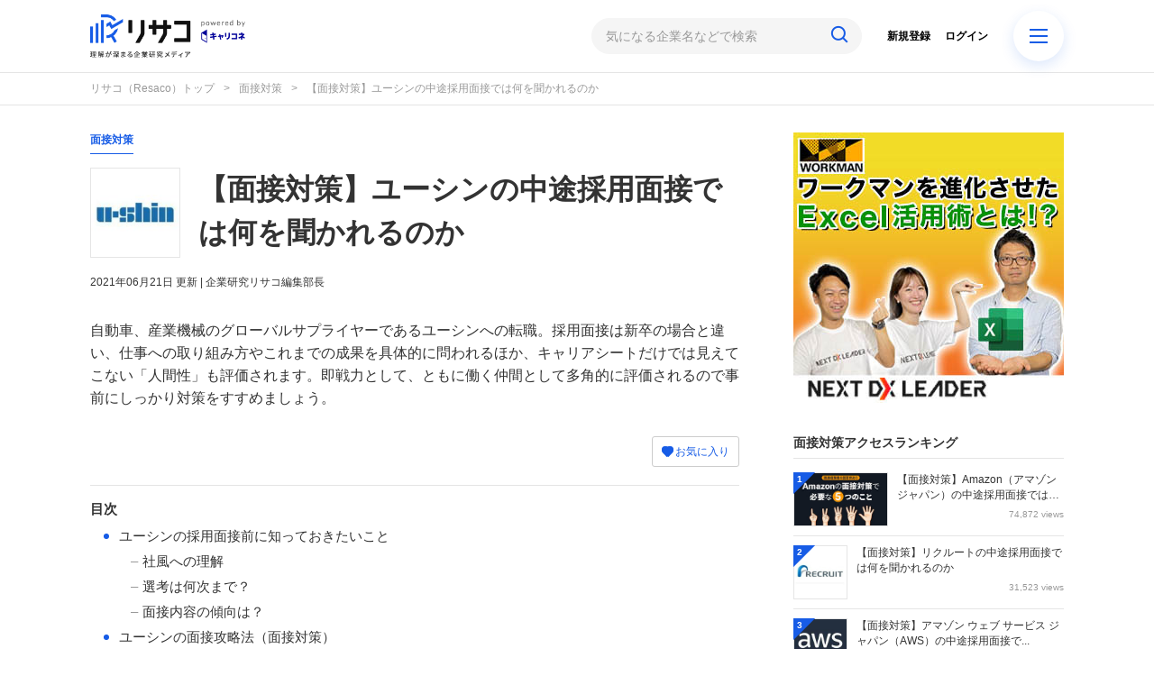

--- FILE ---
content_type: text/html; charset=utf-8
request_url: https://corp-research.jp/articles/5517
body_size: 16537
content:
<!DOCTYPE html>
<html>
<head>
    <!-- Google Tag Manager -->
<script>(function(w,d,s,l,i){w[l]=w[l]||[];w[l].push({'gtm.start':
new Date().getTime(),event:'gtm.js'});var f=d.getElementsByTagName(s)[0],
j=d.createElement(s),dl=l!='dataLayer'?'&l='+l:'';j.async=true;j.src=
'https://www.googletagmanager.com/gtm.js?id='+i+dl;f.parentNode.insertBefore(j,f);
})(window,document,'script','dataLayer','GTM-5SCVDBB');</script>
<!-- End Google Tag Manager -->
  <meta charset="utf-8">
  
<title>【面接対策】ユーシンの中途採用面接では何を聞かれるのか | リサコ（Resaco） powered by キャリコネ</title>
<meta name="description" content="自動車、産業機械のグローバルサプライヤーであるユーシンへの転職。採用面接は新卒の場合と違い、仕事への取り組み方やこれまでの成果を具体的に問われるほか、キャリアシートだけでは見えてこない「人間性」も評価されます。即戦力として、ともに働く仲間として多角的に評価されるので事前にしっかり対策をすすめましょう。
">
<link rel="amphtml" href="https://corp-research.jp/articles/5517/amp">
<script type="application/ld+json">
{
  "@context": "http://schema.org",
  "@type": "Article",
  "mainEntityOfPage":{
  "@type":"WebPage",
  "@id":"https://corp-research.jp/articles/5517"
  },
  "headline": "【面接対策】ユーシンの中途採用面接では何を聞かれるのか | リサコ（Resaco） powered by キャリコネ",
  "image": {
    "@type": "ImageObject",
    "url": "https://static.corp-research.jp/uploads/article/image/5517/ushin2.jpg",
    "width": 696,
    "height": 696
  },
  "datePublished": "2020/04/11 23:21",
   "dateModified": "2021/06/21 09:46",
  "author": {
    "@type": "Person",
    "name": "企業研究リサコ編集部長"
  },
   "publisher": {
    "@type": "Organization",
    "name": "リサコ（Resaco）",
    "logo": {
      "@type": "ImageObject",
      "url": "https://static.corp-research.jp/uploads/app_setting/image/1/5dbc9eb1-154c-46c9-b3a9-190751b853c3.png",
      "width": 600,
      "height": 60
    }
  },
  "description": "自動車、産業機械のグローバルサプライヤーであるユーシンへの転職。採用面接は新卒の場合と違い、仕事への取り組み方やこれまでの成果を具体的に問われるほか、キャリアシートだけでは見えてこない「人間性」も評価されます。即戦力として、ともに働く仲間として多角的に評価されるので事前にしっかり対策をすすめましょう。
"
}
</script>


<meta property="og:locale" content="ja_JP">
<meta property="og:title" content="【面接対策】ユーシンの中途採用面接では何を聞かれるのか">
<meta property="og:type" content="article">
<meta property="og:url" content="https://corp-research.jp/articles/5517">
<meta property="og:description" content="自動車、産業機械のグローバルサプライヤーであるユーシンへの転職。採用面接は新卒の場合と違い、仕事への取り組み方やこれまでの成果を具体的に問われるほか、キャリアシートだけでは見えてこない「人間性」も評価されます。即戦力として、ともに働く仲間として多角的に評価されるので事前にしっかり対策をすすめましょう。
">
<meta property="og:site_name" content="キャリコネ企業研究リサコ（Resaco）| 理解が深まる企業研究メディア">
  <meta property="og:image" content="https://static.corp-research.jp/uploads/corp/image/265/open-uri20221027-16593-1yl60t3">

<meta name="twitter:site" content="@resaco_kenkyu">
<meta name="twitter:card" content="summary">
<meta name="twitter:title" content="【面接対策】ユーシンの中途採用面接では何を聞かれるのか">
<meta name="twitter:creator" content="@resaco_kenkyu">
  <meta name="twitter:image" content="https://static.corp-research.jp/uploads/corp/image/265/open-uri20221027-16593-1yl60t3">
<meta name="twitter:domain" content="corp-research.jp">


    <meta name="viewport" content="width=device-width, initial-scale=1, maximum-scale=1, user-scalable=no">

 
  <script src="/assets/application-ee3c93dbdf0e61017c2ad01861ad0478605479df9610a05d5b1b1102d5c38663.js"></script>
  <link rel="stylesheet" media="all" href="/assets/application-fb66571965e1c747cabc4bfda6bee7b7456a1f954303dda830be010f32e0fa27.css" />
  
  <meta name="csrf-param" content="authenticity_token" />
<meta name="csrf-token" content="opYYE22P9b3Nsj7Y2fHML/dp7K13b2Nt2S8Y1sdNjkUfSo95dQrUiK9VCMhMFnKeIxljXE7Zon+A89pRic0UmA==" />



  <link rel="shortcut icon" type="image/x-icon" href="https://static.corp-research.jp/uploads/app_setting/favicon/1/98c11d8d-f147-42c2-ac37-38814b53f706.png" />
  <link rel="apple-touch-icon" type="image/png" href="https://static.corp-research.jp/uploads/app_setting/touch_icon/1/0a07d7c1-0b81-4070-9dfb-882463f1ea25.png" />

  <link rel="stylesheet" media="screen" href="/styles/index.css" />
    <link rel="stylesheet" media="screen" href="/styles/custom_css.css" />

    <!--Charts.jp-->
<script src="https://cdnjs.cloudflare.com/ajax/libs/Chart.js/2.7.2/Chart.min.js"></script>
<script src="/gw_assets/js/gw-chartjs-plugin-waterfall.min.js"></script>
<script src="/gw_assets/js/gw_chart_custom.js"></script>
<!--End Charts.jp-->
<script src="/gw_assets/js/gw_common.js"></script>
<meta name="google-site-verification" content="_fUuVZvNWuryKf3JFzpnE9IEFKzMuTqbj_0CUz6ku7o" />

</head>

<body class="no-pickups
  " id="wrapper">
  <!-- Google Tag Manager (noscript) -->
<noscript><iframe src="https://www.googletagmanager.com/ns.html?id=GTM-5SCVDBB"
height="0" width="0" style="display:none;visibility:hidden"></iframe></noscript>
<!-- End Google Tag Manager (noscript) -->

    
    <!-- Static navbar -->
  <div class="widget">
    <script type="text/javascript">
window.dataLayer = window.dataLayer || [];
dataLayer.push({
  'site_type': 'd',
  'PageType': 'HomePage',
});
</script>
</div>
<nav class="navbar" data-div="navbar-fixed-top">
  <div class="container">
    <div class="row">
	
      <div class="col-xs-5 center-position">
        <div class="logo-image-div">
          
          <a href="https://corp-research.jp/"><img class="logo-img logo-image-image" alt="リサコ（Resaco）" src="https://static.corp-research.jp/uploads/app_setting/logo/1/714b8eb4-1594-4878-bcef-de302664d6f7.png" /></a>
        </div>
      </div>
      <div class="col-xs-7 right-position">
        <form class="navbar-form search-article-form keyword-text-form" role="search" id="article_search" action="/articles/search" accept-charset="UTF-8" method="get"><input name="utf8" type="hidden" value="&#x2713;" />

          <div class="form-group">
            <input class="form-control search_placeholder" placeholder="気になる企業名などで検索" type="search" name="q[title_cont]" id="q_title_cont" />
            <button name="button" type="submit" class="btn">
              <span class="glyphicon glyphicon-search glass"></span>
</button>          </div>
          <span id="menu-icon" class="glyphicon glyphicon-menu-hamburger"></span>
          <div id="navbar" class="navbar-position">
            <ul class="nav navbar-nav navbar-right">
  <li class="" style="float: right;"><a class="dispTblCell header-cell" href="/users/sign_in">ログイン</a>
  </li>
  <li class=""><a class="dispTblCell header-cell" href="/users/sign_up">新規登録</a></li>
  
</ul>
          </div>
</form>      </div>
    </div>
  </div>
</nav>
<div id="home-popup-menu" class="hide">
  <div id="popup-menu-control">
    <button type="button" id="close-menu" class="close" data-dismiss="modal" aria-label="Close"><span aria-hidden="true">&times;</span></button>
  </div>
  <div id="menu-area">
    <div id="category-area">
      <h3>記事カテゴリ</h3>
        <div id="item-list">
            <a class="item" href="/%E4%BC%81%E6%A5%AD%E7%A0%94%E7%A9%B6">
              <div class="item-info">
                <img class="" alt="企業研究" src="https://static.corp-research.jp/uploads/category/icon/128/small_9f16194f-f2fb-4e9f-812e-9f19b591efbf.png" />
                <span class="text">企業研究</span>
              </div>
</a>            <a class="item" href="/%E5%B9%B4%E5%8F%8E%E3%83%BB%E5%A0%B1%E9%85%AC%E3%83%BB%E3%83%9C%E3%83%BC%E3%83%8A%E3%82%B9">
              <div class="item-info">
                <img class="" alt="年収・報酬・ボーナス" src="https://static.corp-research.jp/uploads/category/icon/22/small_b68ea876-7b19-4486-8646-0d83f52ced3d.png" />
                <span class="text">年収・報酬・ボーナス</span>
              </div>
</a>            <a class="item" href="/%E9%9D%A2%E6%8E%A5%E5%AF%BE%E7%AD%96">
              <div class="item-info">
                <img class="" alt="面接対策" src="https://static.corp-research.jp/uploads/category/icon/129/small_f2a02911-eab7-4a40-b394-6600adf10ba5.png" />
                <span class="text">面接対策</span>
              </div>
</a>            <a class="item" href="/%E3%83%8F%E3%82%A4%E3%82%AF%E3%83%A9%E3%82%B9%E8%BB%A2%E8%81%B7">
              <div class="item-info">
                <img class="" alt="ハイクラス転職" src="https://static.corp-research.jp/uploads/category/icon/142/small_d0cd019a-5ca7-4011-bdf4-791f3b2c3234.png" />
                <span class="text">ハイクラス転職</span>
              </div>
</a>            <a class="item" href="/%E4%BC%81%E6%A5%AD%E5%8F%A3%E3%82%B3%E3%83%9F%E5%88%86%E6%9E%90">
              <div class="item-info">
                <img class="" alt="企業口コミ分析" src="https://static.corp-research.jp/uploads/category/icon/139/small_b4e74edc-a1fd-45eb-a76c-f42a640082e3.png" />
                <span class="text">企業口コミ分析</span>
              </div>
</a>            <a class="item" href="/%E8%BB%A2%E8%81%B7%E3%82%A4%E3%83%B3%E3%82%BF%E3%83%93%E3%83%A5%E3%83%BC">
              <div class="item-info">
                <img class="" alt="転職インタビュー" src="https://static.corp-research.jp/uploads/category/icon/143/small_d2c3a4e4-3eec-4ce0-85c5-52e89fa94188.png" />
                <span class="text">転職インタビュー</span>
              </div>
</a>            <a class="item" href="/%E8%A9%B1%E9%A1%8C%E4%BC%81%E6%A5%AD%E3%81%AE%E5%8F%A3%E3%82%B3%E3%83%9F">
              <div class="item-info">
                <img class="" alt="話題企業の口コミ" src="https://static.corp-research.jp/uploads/category/icon/140/small_92e92c3d-cb57-45a9-8f7b-4851dbea0897.png" />
                <span class="text">話題企業の口コミ</span>
              </div>
</a>        </div>
    </div>
    <div id="industry-area">
      <h3>業界から企業を探す</h3>
        <div id="item-list">
            <a class="item" href="/%E6%A5%AD%E7%95%8C/%E3%82%B7%E3%83%B3%E3%82%AF%E3%82%BF%E3%83%B3%E3%82%AF%E3%83%BB%E3%82%B3%E3%83%B3%E3%82%B5%E3%83%AB%E3%83%86%E3%82%A3%E3%83%B3%E3%82%B0%E3%83%95%E3%82%A1%E3%83%BC%E3%83%A0">
              <div class="item-info">
                <span class="text">シンクタンク・コンサルティングファーム</span>
              </div>
</a>            <a class="item" href="/%E6%A5%AD%E7%95%8C/%E5%A4%96%E8%B3%87%E7%B3%BB%E9%87%91%E8%9E%8D%E3%83%BB%E8%A8%BC%E5%88%B8%EF%BC%8F%E3%82%B3%E3%83%B3%E3%82%B5%E3%83%AB">
              <div class="item-info">
                <span class="text">外資系金融・証券／コンサル</span>
              </div>
</a>            <a class="item" href="/%E6%A5%AD%E7%95%8C/%E9%87%91%E8%9E%8D%E3%83%BB%E8%A8%BC%E5%88%B8">
              <div class="item-info">
                <span class="text">金融・証券</span>
              </div>
</a>            <a class="item" href="/%E6%A5%AD%E7%95%8C/%E5%95%86%E7%A4%BE%EF%BC%8F%E3%82%A8%E3%83%8D%E3%83%AB%E3%82%AE%E3%83%BC%EF%BC%8F%E5%85%AC%E5%85%B1%E3%82%B5%E3%83%BC%E3%83%93%E3%82%B9">
              <div class="item-info">
                <span class="text">商社／エネルギー／公共サービス</span>
              </div>
</a>            <a class="item" href="/%E6%A5%AD%E7%95%8C/%E5%A4%96%E8%B3%87%E7%B3%BB%E3%83%A1%E3%83%BC%E3%82%AB%E3%83%BC%EF%BC%8FIT%EF%BC%8F%E3%81%9D%E3%81%AE%E4%BB%96">
              <div class="item-info">
                <span class="text">外資系メーカー／IT／その他</span>
              </div>
</a>            <a class="item" href="/%E6%A5%AD%E7%95%8C/%E3%83%A1%E3%83%BC%E3%82%AB%E3%83%BC">
              <div class="item-info">
                <span class="text">メーカー</span>
              </div>
</a>            <a class="item" href="/%E6%A5%AD%E7%95%8C/%E9%80%9A%E4%BF%A1%E3%83%BBIT">
              <div class="item-info">
                <span class="text">通信・IT</span>
              </div>
</a>            <a class="item" href="/%E6%A5%AD%E7%95%8C/%E3%83%87%E3%83%99%E3%83%AD%E3%83%83%E3%83%91%E3%83%BB%E4%B8%8D%E5%8B%95%E7%94%A3">
              <div class="item-info">
                <span class="text">デベロッパ・不動産</span>
              </div>
</a>            <a class="item" href="/%E6%A5%AD%E7%95%8C/%E3%83%9E%E3%82%B9%E3%82%B3%E3%83%9F%E3%83%BB%E5%BA%83%E5%91%8A%EF%BC%8F%E3%82%B2%E3%83%BC%E3%83%A0%E3%83%BB%E3%82%A8%E3%83%B3%E3%82%BF%E3%83%A1">
              <div class="item-info">
                <span class="text">マスコミ・広告／ゲーム・エンタメ</span>
              </div>
</a>            <a class="item" href="/%E6%A5%AD%E7%95%8C/%E5%B0%8F%E5%A3%B2%E3%83%BB%E9%A3%B2%E9%A3%9F%EF%BC%8F%E6%B5%81%E9%80%9A%EF%BC%8F%E3%82%B5%E3%83%BC%E3%83%93%E3%82%B9%E3%83%BB%E6%95%99%E8%82%B2%EF%BC%8F%E3%81%9D%E3%81%AE%E4%BB%96">
              <div class="item-info">
                <span class="text">小売・飲食／流通／サービス・教育／その他</span>
              </div>
</a>        </div>
    </div>
  </div>
</div>

        <script type="application/ld+json">
  {
    "@context": "http://schema.org",
    "@type": "BreadcrumbList",
    "itemListElement":
    [
    {
      "@type": "ListItem",
      "position": 1,
      "item":
        {
          "@id": "https://corp-research.jp/",
          "name": "リサコ（Resaco）トップ"
        }
    },
        {
        "@type": "ListItem",
        "position": 2,
        "item":
          {
          "@id": "https://corp-research.jp/%E9%9D%A2%E6%8E%A5%E5%AF%BE%E7%AD%96",
          "name": "面接対策"
          }
        },
    {
      "@type": "ListItem",
      "position": 3,
      "item":
      {
          "@id": "https://corp-research.jp/articles/5517" ,
          "name": "【面接対策】ユーシンの中途採用面接では何を聞かれるのか"
      }
    }
    ]
  }
</script>
  
<div class="breadcrumb-area">
	<ol class="breadcrumb">
			<li><a href="/">リサコ（Resaco）トップ</a></li>
	  		<li><a href="/%E9%9D%A2%E6%8E%A5%E5%AF%BE%E7%AD%96">面接対策</a></li>
	  <li class="active">【面接対策】ユーシンの中途採用面接では何を聞かれるのか</li>
	</ol>
</div>

  <div class="container contents" id="">
    <div class="maskblack"></div>
    <p id="notice" style="display:none"></p>
    <div class="main-area article-area">
  <div class="article">
    
<div class="ad-widget">
    
</div>
  <div class="media header">

  <div class="article_info">
    <a class="category" href="/%E9%9D%A2%E6%8E%A5%E5%AF%BE%E7%AD%96">面接対策</a>
  </div>

  <div class="media-left article-thumbnail">
        <img class="img-rounded" alt="【面接対策】ユーシンの中途採用面接では何を聞かれるのか" src="https://static.corp-research.jp/uploads/corp/image/265/thumb_lg_open-uri20221027-16593-1yl60t3" />
  </div>

  <div class="media-body">
    <h1 class="media-heading page_title">【面接対策】ユーシンの中途採用面接では何を聞かれるのか</h1>
  </div>
  <div class="article_info">
    <p class="author">
      <span>
       2021年06月21日
      </span>
        更新
        <span> | 企業研究リサコ編集部長</span>
    </p>
  </div>
  <p class="description">自動車、産業機械のグローバルサプライヤーであるユーシンへの転職。採用面接は新卒の場合と違い、仕事への取り組み方やこれまでの成果を具体的に問われるほか、キャリアシートだけでは見えてこない「人間性」も評価されます。即戦力として、ともに働く仲間として多角的に評価されるので事前にしっかり対策をすすめましょう。
</p>
</div>
  <div class="favor-button pull-right">
		<a class="btn btn-xs btn-color add-favor" href="/users/sign_in">
            <span class="glyphicon glyphicon-heart"></span>
            お気に入り
</a></div>

  <div class="social social_btn_area clearfix">

  <!-- Twitter -->
     <!-- Facebook -->
  <!-- Hatena -->
  <!-- Pocket -->
</div>
  <div class="ad-widget">
    
</div>
<hr>
      
          <!-- 目次スペース -->
			<div class="header_outline">
		<h2>目次</h2>
					<div class="header_outline_area">	
						<a href="#outline0" class="scroll_move">
						<span class="site-color small-ball">●</span><span>&nbsp;ユーシンの採用面接前に知っておきたいこと</span>
					</a>
					</div>
					<div class="header_outline_area">	
						<a href="#outline1" class="scroll_move">
						<span class="h3_outline_text">社風への理解</span>
					</a>
					</div>
					<div class="header_outline_area">	
						<a href="#outline3" class="scroll_move">
						<span class="h3_outline_text">選考は何次まで？</span>
					</a>
					</div>
					<div class="header_outline_area">	
						<a href="#outline5" class="scroll_move">
						<span class="h3_outline_text">面接内容の傾向は？</span>
					</a>
					</div>
					<div class="header_outline_area">	
						<a href="#outline7" class="scroll_move">
						<span class="site-color small-ball">●</span><span>&nbsp;ユーシンの面接攻略法（面接対策）</span>
					</a>
					</div>
					<div class="header_outline_area">	
						<a href="#outline8" class="scroll_move">
						<span class="h3_outline_text">ユーシンの中期計画を理解した上で自己分析をする</span>
					</a>
					</div>
					<div class="header_outline_area">	
						<a href="#outline11" class="scroll_move">
						<span class="h3_outline_text">「なぜユーシンに転職したいのか」をはっきりさせるためには他社研究が必要</span>
					</a>
					</div>
					<div class="header_outline_area">	
						<a href="#outline13" class="scroll_move">
						<span class="site-color small-ball">●</span><span>&nbsp;ユーシンの採用面接で実際に聞かれた質問内容</span>
					</a>
					</div>
					<div class="header_outline_area">	
						<a href="#outline23" class="scroll_move">
						<span class="site-color small-ball">●</span><span>&nbsp;ユーシンの採用面接に向けて</span>
					</a>
					</div>
	</div>

	<!-- 目次スペース end -->
		<div id="article-contents">



				<div class="article-content header">
			<h2 class="section content_ln" id="outline0">ユーシンの採用面接前に知っておきたいこと<span class="f-right"></span></h2>
</div>







				<div class="article-content header">
			<h3 class="section" id="outline1">
				<span class="site-color">■</span><span class="sm_header content_ln">社風への理解</span>
				<span class="sm_header f-right content_ln"></span>
			</h3>
</div>







				<div class="article-content code">
	<p>1926年創立、90年以上にわたり日本の自動車業界を支えてきたユーシン。創立時は、自動車部品の製造が主業務でしたが、、現在では産業機械部門、住宅機器部門も展開し、日本だけでなく米国、欧州、アジアに多くの拠点を持ち、グローバルサプライヤーとして存在感を高めています。2019年4月、ミネベアミツミ株式会社との株式公開買付による経営統合を完了し、完全子会社となりました。<br><br>長年、広島に本社を置く自動車会社マツダ株式会社との関係が深く、同社の広島工場の社内での位置づけは非常に高いようです。職場環境は、「年齢や性別に関係なく自由でフラットである」という口コミもあれば、「トップダウンの会社である」という口コミも見られます。エリアや部署により、その印象は異なるようです。</p><p><br>「信頼される人となり、信頼される企業となる。そして競争力のある企業となる」という経営理念の下で、日本の「モノづくり」精神を大事にし、技術力を開発力を武器に海外展開を広げている質実剛健な社風であると言えるでしょう。このような社風に合致する人材かどうかを、採用面接では見極められています。<br></p>

</div>






				<div class="article-content header">
			<h3 class="section" id="outline3">
				<span class="site-color">■</span><span class="sm_header content_ln">選考は何次まで？</span>
				<span class="sm_header f-right content_ln"></span>
			</h3>
</div>







				<div class="article-content code">
	<p>書類選考を通過すると、Web検査を受検します。その後、一次面接、二次面接、内定という流れになります。一次面接では、応募部署の担当者（課長レベル）と部長、二次面接では役員面接となり、二次面接が最終面接となることが多いようです。選考期間は、1か月から３か月程度です。<br><br>現在、中途採用では、開発、設計、品質管理など幅広い分野で募集しています。開発分野では、自動車用ヒーターコントロール及びインパネスイッチの設計技術者、自動車用ドアラッチの設計技術者など、技術系では、金型技術者、生産技術者などが募集されており、特定分野の知見とスキルが求められます。これらの勤務地は広島と記載されています。また、先行開発分野として、自動車関連無線技術ソフトウェア設計技術者も募集されています。自動運転など新しい技術にも明るい方には、魅力的なポジションであると言えるでしょう。ほかにも、メキシコ工場での原価管理のポジションも募集されていますので、語学に自信がある方はぜひ挑戦してみましょう。</p>

</div>






				<div class="article-content header">
			<h3 class="section" id="outline5">
				<span class="site-color">■</span><span class="sm_header content_ln">面接内容の傾向は？</span>
				<span class="sm_header f-right content_ln"></span>
			</h3>
</div>







				<div class="article-content code">
	<p>一次面接の面接官は、応募部署の担当者と部長です。一次面接では、面接官に職務経歴書や面接での回答に対して疑問に思ったことを、納得するまで追求し深掘りされます。圧迫面接であったという声も聞かれるため、覚悟が必要です。職務経歴書に沿って、自分のキャリアをあらためて見直し、自分のスキルや経験がどのように同社に活かせるのか、どう貢献できるのかを明確にしておきましょう。その過程の中で、面接官からどのような質問が来ても答えられるように、あらゆる質問を想定し回答を練っておくことをお勧めします。<br><br>複数回の転職がある方は、それぞれの転職理由について説得力のある理由を説明できるようにしておくことがとても重要です。転職理由に一貫性がないと、そこを追求され、「答えにくいような質問をズバズバとしてきて非礼だ」という印象を持った方もいます。創業90年以上ということもあり、古くからの日本企業の体質を持っているため、転職を嫌う傾向があるという声もあります。転職の理由にはプライベートな内容も多々ありますが、同社の面接官は配慮することなく深掘りしてくる可能性が高いと推測できます。回答に一貫性を持たせるよう準備をし、臆することなく胸を張って臨みましょう。<br><br>厳しい一次面接をクリアすれば、役員面接はそれほど厳しいものではないという声もありますが、気を抜かずに臨むことが大切です。</p>

</div>






				<div class="article-content header">
			<h2 class="section content_ln" id="outline7">ユーシンの面接攻略法（面接対策）<span class="f-right"></span></h2>
</div>







				<div class="article-content header">
			<h3 class="section" id="outline8">
				<span class="site-color">■</span><span class="sm_header content_ln">ユーシンの中期計画を理解した上で自己分析をする</span>
				<span class="sm_header f-right content_ln"></span>
			</h3>
</div>







				<div class="article-content code">
	<p>ユーシンの面接を受ける前に、中期計画を理解しておきましょう。<br><br>同社は、2019年4月にミネベアミツミの子会社となりました。親会社であるミネベアミツミの2020年3月期第３四半期の決算によると、ユーシン事業は、売上高は315億円で対前年同期比1.8%の減少となりました。その主な要因は、中国、欧州市場の自動車市場の減速です。<br><br>通期の業績予想においても、中国の自動車市場の減速が今後も続くとされ、想定より悪い業績になると見込まれています。今は業績改善に向けすべきことをし、時期が来れば好調に転じるという予想となっています。<br><br>同社が合併前に策定した中期計画（2017～2021）では、「飛躍へのターンアラウンド」を経営方針の軸とし、5年後の営業利益を約2.4倍に増加させるとしました。日本品質、モノづくりの原点に立ち返り、人事、組織体制も見直し、各工場長も損益意識を持ち、体制を強化し風通しの良い組織を目指しています。<br><br>同社の事業の柱である自動車部品業界、農機・建機・工作機械業界、住宅業界において、同社の強みである世界中に豊富に拠点を持っている事を活かし、今後もミネベアミツミグループの一員として存在感を高めていくでしょう。<br><br>面接では、「信頼される人となり、信頼される企業となる。そして競争力のある企業となる」という経営理念の下で、日本の「モノづくり」精神を大事にし、技術力を開発力を武器に海外展開を広げている質実剛健な社風を意識した志望動機を述べることもアピールポイントとなります。「飛躍へのターンアラウンド」という経営方針を実現に向け貢献できる人材であると印象付けましょう。<br></p>

</div>






				<div class="article-content image">
	<div class="image_area">

		<img class="article_image" alt="" src="https://static.corp-research.jp/uploads/content/image/352581/%E3%83%A6%E3%83%BC%E3%82%B7%E3%83%B3%EF%BC%93.PNG" />
		
	</div>
    <div>
        <a target="_blank" rel="nofollow" href="https://www.minebeamitsumi.com/corp/investors/disclosure/presentation/p2020/__icsFiles/afieldfile/2020/02/07/e2020_q3_slide.pdf">出典: https://www.minebeamitsumi.com</a>
    </div>
	    <div class="f-left maTop10">
	        <p class="content_ln">出典：ミネベアミツミ コーポレートサイトより</p>
	    </div>
</div>







				<div class="article-content header">
			<h3 class="section" id="outline11">
				<span class="site-color">■</span><span class="sm_header content_ln">「なぜユーシンに転職したいのか」をはっきりさせるためには他社研究が必要</span>
				<span class="sm_header f-right content_ln"></span>
			</h3>
</div>







				<div class="article-content code">
	<p>ユーシンの面接では「なぜユーシンなのか？」という質問をされることがあります。この質問では「本当にやりたい仕事は何か」「当社の仕事内容とマッチしているか」「過去の経歴を活かせるか」を確かめると同時に、「当社について本当に理解しているか」を見極められています。同社の事業内容や戦略だけでなく、競合他社についても情報収集をして対策を練っておくと安心です。具体的には、下記のような企業について調べておくとよいでしょう。<br><ul><li>日本精機株式会社</li><li>矢崎総業株式会社</li><li>古河電気工業株式会社</li></ul></p>

</div>






				<div class="article-content header">
			<h2 class="section content_ln" id="outline13">ユーシンの採用面接で実際に聞かれた質問内容<span class="f-right"></span></h2>
</div>







				<div class="article-content code">
	<p>ユーシンが目指している方向性や、どういった人材を欲しがっているのかが企業研究を通じて分かってきたのではないでしょうか。ユーシンの場合、同社の採用面接を受ける前には、中期計画に基づいた自己分析や他社研究を踏まえた志望動機の整理が大切です。そして、面接の場では、「日本の『モノづくり』精神を大事にし、技術力を開発力を武器に海外展開を広げている質実剛健な会社」という社風を意識して、同社に貢献していける人材であると印象付けられるように様々なエピソードを準備しておくとよいでしょう。<br><br>以下では、面接経験者が面接の場で実際に聞かれた質問をご紹介します。これらの質問をされたらどのように答えるか、しっかりと考え適確にこたえられるようにし、面接対策をしておきましょう。</p>

</div>






				<div class="article-content header">
			<h4 class="section content_ln" id="outline15">[30代前半・男性／代理店営業]　【結果：二次を辞退】<span class="f-right"></span></h4>
</div>







				<div class="article-content code">
	<div class="cc-interview">
<p class="cc-interview-sub-title"><b>質問</b></p>
<p class="cc-interview-post">あなたの経験は我が社にどのように貢献できるか</p>
<p class="cc-interview-sub-title"><b>回答</b></p>
<p class="cc-interview-post">長年培った営業経験を活かした、リレーションの構築、深耕を図る…（<a href="https://careerconnection.jp/review/4878/interview/208678.html?utm_source=corp_research&utm_medium=5517&utm_campaign=contents&utm_content=cv_interview_01&argument=VkGx5ZMW&dmai=corp_research&external_source=resaco" target="_blank">口コミの続きとアドバイスを見る</a>）</p>
</div>

</div>






				<div class="article-content header">
			<h4 class="section content_ln" id="outline17">[40代後半・男性／財務]　【結果：二次を辞退】<span class="f-right"></span></h4>
</div>







				<div class="article-content code">
	<div class="cc-interview">
<p class="cc-interview-sub-title"><b>質問</b></p>
<p class="cc-interview-post">ユーシンの経理部の人数を減らすにはどうするか</p>
<p class="cc-interview-sub-title"><b>回答</b></p>
<p class="cc-interview-post">既に社員が一生懸命にやっているものを、入社もせずに勝手なことを言って…（<a href="https://careerconnection.jp/review/4878/interview/276473.html?utm_source=corp_research&utm_medium=5517&utm_campaign=contents&utm_content=cv_interview_02&argument=VkGx5ZMW&dmai=corp_research&external_source=resaco" target="_blank">口コミの続きとアドバイスを見る</a>）</p>
</div>

</div>






				<div class="article-content header">
			<h4 class="section content_ln" id="outline19">[20代後半・男性／研究開発]　【結果：入社】<span class="f-right"></span></h4>
</div>







				<div class="article-content code">
	<div class="cc-interview">
<p class="cc-interview-sub-title"><b>質問</b></p>
<p class="cc-interview-post">大学生活で身につけたスキルについて教えて下さい</p>
<p class="cc-interview-sub-title"><b>回答</b></p>
<p class="cc-interview-post">体育会の部活動に所属しており、体力に自信があります。また、主幹…（<a href="https://careerconnection.jp/review/4878/interview/780689.html?utm_source=corp_research&utm_medium=5517&utm_campaign=contents&utm_content=cv_interview_03&argument=VkGx5ZMW&dmai=corp_research&external_source=resaco" target="_blank">口コミの続きとアドバイスを見る</a>）</p>
</div>

</div>






				<div class="article-content header">
			<h4 class="section content_ln" id="outline21">[20代前半・女性／経理]　【結果：二次を辞退】<span class="f-right"></span></h4>
</div>







				<div class="article-content code">
	<div class="cc-interview">
<p class="cc-interview-sub-title"><b>質問</b></p>
<p class="cc-interview-post">前の仕事ほど給料よくないが、なぜうちを受けたのか</p>
<p class="cc-interview-sub-title"><b>回答</b></p>
<p class="cc-interview-post">前の仕事は福利厚生はよいが人間関係の争いがひどかったということを正直…（<a href="https://careerconnection.jp/review/4878/interview/179971.html?utm_source=corp_research&amp;utm_medium=5517&amp;utm_campaign=contents&amp;utm_content=cv_interview_04&amp;argument=VkGx5ZMW&amp;dmai=corp_research&amp;external_source=resaco" target="_blank">口コミの続きとアドバイスを見る</a>）</p>
</div>

</div>






				<div class="article-content header">
			<h2 class="section content_ln" id="outline23">ユーシンの採用面接に向けて<span class="f-right"></span></h2>
</div>







				<div class="article-content code">
	<p>ユーシンの採用面接を受けるにあたって、ぜひ押さえておきたい重要なことをご紹介してきました。面接対策として準備しておきたいのは、以下の3つです。<br><ul><li><b>「信頼される人となり、信頼される企業となる。そして競争力のある企業となる」という経営理念の下で、日本の「モノづくり」精神を大事にし、技術力を開発力を武器に海外展開を広げている質実剛健な社風を理解し、それに合致した人材であることをアピールする。</li><br><li>中期経営計画を理解して、これに沿った自己分析を行い、自己PRへとつなげる。</li><br><li>競合他社についての理解を深め、「なぜユーシンなのか」に対する答えを明確にしておく。</b></li></ul><br>これらについてしっかりと準備して、面接当日は自分の言葉でアピールするよう心がけましょう。</p>

</div>






				<div class="article-content code">
	<div class="cc-related-link">
<p class="cc-related-sub-title"><b>面接口コミ</b></p>
<p class="cc-related-post"><a href="https://careerconnection.jp/review/4878/interview/?utm_source=corp_research&utm_medium=5517&utm_campaign=contents&utm_content=code_interview&argument=VkGx5ZMW&dmai=corp_research&external_source=resaco" target="_blank">ユーシンの面接口コミを見るならキャリコネをチェック！</a></p>
</div>

</div>



					<!-- まとめ記事中段　ad_widget -->
					<div class="ad-widget">
    
</div>
					<!-- まとめ記事最下部　link parts -->
					<p><span style="font-size: 16px;"><corporate_name>事業部長クラスや本社部門など非公開のセグゼクティブ・ハイレイヤー求人、外資系や年収800万円以上のエンジニア・営業のハイクラス求人への転職を確実に成功させたい方は<a href="https://www.globalway.co.jp/lp/rs/?utm_source=corp_research&utm_medium=5517&utm_campaign=resaco&utm_content=code_rslp2" target="_blank"><b span style="background: linear-gradient(transparent 70%, #ffeb33 70%);">グローバルウェイ・エージェント</b span></a>がお手伝いします。費用は一切かかりません。よろしければぜひご相談ください。<br><br>グローバルウェイ エージェントに直接登録されたい方は<a href="https://rs.globalway.co.jp/member/register?utm_source=corp_research&utm_medium=5517&utm_campaign=resaco&utm_content=code_form2" target="_blank"><b span style="background: linear-gradient(transparent 70%, #ffeb33 70%);">こちらのフォーム</b span></a>をご利用ください。<br><br>「転職エージェントって何？」という方は<a href="https://corp-research.jp/articles/6051">こちらの記事</a>をお読みください。</p>
		</div>
		<script async defer src="//assets.pinterest.com/js/pinit.js"></script>

  

<div class="ad-widget">
    <!-- 記事読了の判定タグ -->
<div id="gaArticleEnd" style="width:1px;height:1px;"></div>
</div>

  </div>
  
      <div class="maTop20">
    <p class="profile-info ma0">この記事の執筆者</p>
    <div class="profile maBottom20">
	    <div class="profile-left">
	      <a href="/users/148">
          	<img class="media-object" alt="企業研究リサコ編集部長" src="https://static.corp-research.jp/uploads/profile/image/110/thumb_lg_e971103e-44cb-494f-888d-b53a93db57ba.png" />
	      </a>
	    </div>
	    <div class="profile-body">
		<div class="profile-author">
		  <h4 class=""><a class="authorname" href="/users/148">企業研究リサコ編集部長</a></h4>
		</div>
		<div class="profile-comment">
			<p class="comment">2019年より企業口コミサイト「キャリコネ」担当として、数多くの企業の口コミ情報、決算資料、中期経営計画を横断的に分析。現在はリサコ編集部長として、一次情報と現場の声を突き合わせた企業研究コンテンツの企画・編集・品質管理を統括し、転職希望者の意思決定に資する情報提供を行っている。</p>
		</div>
	    </div>
    </div>
</div>


  		<div class="relation_keywords">
		      <a class="btn btn-xs btn-default btn-tag tag-position maTB4" href="/%E3%83%A6%E3%83%BC%E3%82%B7%E3%83%B3%E3%81%AE%E8%A8%98%E4%BA%8B%E3%81%BE%E3%81%A8%E3%82%81%EF%BD%9C%E3%82%AD%E3%83%A3%E3%83%AA%E3%82%B3%E3%83%8D%E4%BC%81%E6%A5%AD%E7%A0%94%E7%A9%B6-Resaco">
		        <span class="tag-name tag_hash_icon">ユーシン</span>
</a>		      <a class="btn btn-xs btn-default btn-tag tag-position maTB4" href="/u-shin%E3%81%AE%E8%A8%98%E4%BA%8B%E3%81%BE%E3%81%A8%E3%82%81%EF%BD%9C%E3%82%AD%E3%83%A3%E3%83%AA%E3%82%B3%E3%83%8D%E4%BC%81%E6%A5%AD%E7%A0%94%E7%A9%B6-Resaco">
		        <span class="tag-name tag_hash_icon">u-shin</span>
</a>		</div>


    <p class="social-font">いいね！と思ったらシェア！</p>

<div class="social social_btn_area clearfix">

  <!-- Twitter -->
  <div class="button twitter">
    <a href="https://twitter.com/share" class="twitter-share-button"
    data-lang="en"
    data-url="https://corp-research.jp/articles/5517"
    data-text="【面接対策】ユーシンの中途採用面接では何を聞かれるのか"
    rel="nofollow"
    >Tweet</a>
  </div>
     <!-- Facebook -->
      <div class="button facebook">
        <div id="fb-root"></div>
        <script>(function(d, s, id) {
          var js, fjs = d.getElementsByTagName(s)[0];
          if (d.getElementById(id)) return;
          js = d.createElement(s); js.id = id; js.async = true;
          js.src = "//connect.facebook.net/ja_JP/sdk.js#xfbml=1&version=v2.5";
          fjs.parentNode.insertBefore(js, fjs);
        }(document, 'script', 'facebook-jssdk'));</script>

          <div class="fb-like"
             data-href="https://corp-research.jp/articles/5517"
             data-layout="button_count" 
             data-action="like"
            data-share="false"
            data-show-faces="false">
          </div>
      </div>
  <!-- Hatena -->
  <div class="button hatena">
    <a href="http://b.hatena.ne.jp/entry/https://corp-research.jp/articles/5517" 
      class="hatena-bookmark-button"
      data-hatena-bookmark-layout="standard"
      data-hatena-bookmark-lang="ja"
      title="このエントリーをはてなブックマークに追加"
      rel="nofollow">
      <img src="https://b.st-hatena.com/images/entry-button/button-only.gif"
      alt="このエントリーをはてなブックマークに追加" width="20" height="20"
      style="border: none">
    </a>
  </div>
  <!-- Pocket -->
  <div class="button pocket">
    <a href="https://getpocket.com/save" class="pocket-btn" data-lang="en" 
      data-save-url="https://corp-research.jp/articles/5517"
      data-pocket-count="horizontal" 
      data-pocket-align="left"
      rel="nofollow">
      Pocket
    </a>
  </div>
</div>   
  <div class="row">
    <div class="col-xs-6">
      <div class="ad-widget">
    
</div>
    </div>
    <div class="col-xs-6">
      <div class="ad-widget">
    
</div>
    </div>
  </div>


  
    
  

		<div id="another-corps-area">
			<hr class="title-ueno-sen">
			<h4>メーカーの企業</h4>
				<div id="another-corps-list">
						<a href="/company_info/1113">
							<div class="another-corp">
								<img alt="シグマ光機株式会社" src="https://static.corp-research.jp/uploads/corp/image/1113/thumb_lg_%E3%82%B7%E3%82%B0%E3%83%9E%E5%85%89%E6%A9%9F1_%E3%83%AD%E3%82%B4.png" />
								<div class="corp-name-area">
									<span>シグマ光機株式会社</span>
								</div>
							</div>
</a>						<a href="/company_info/747">
							<div class="another-corp">
								<img alt="日本イーライリリー株式会社" src="https://static.corp-research.jp/uploads/corp/image/747/thumb_lg_open-uri20221027-16593-i0iy9w" />
								<div class="corp-name-area">
									<span>日本イーライリリー株式会社</span>
								</div>
							</div>
</a>						<a href="/company_info/1072">
							<div class="another-corp">
								<img alt="キオクシア株式会社" src="https://static.corp-research.jp/uploads/corp/image/1072/thumb_lg_open-uri20221027-16593-3h6sve" />
								<div class="corp-name-area">
									<span>キオクシア株式会社</span>
								</div>
							</div>
</a>						<a href="/company_info/511">
							<div class="another-corp">
								<img alt="株式会社日立ハイテク" src="https://static.corp-research.jp/uploads/corp/image/511/thumb_lg_open-uri20221027-16593-12v4g74" />
								<div class="corp-name-area">
									<span>株式会社日立ハイテク</span>
								</div>
							</div>
</a>						<a href="/company_info/705">
							<div class="another-corp">
								<img alt="日本電産株式会社" src="https://static.corp-research.jp/uploads/corp/image/705/thumb_lg_open-uri20221027-16593-141hvg2" />
								<div class="corp-name-area">
									<span>日本電産株式会社</span>
								</div>
							</div>
</a>				</div>
			<div id="industry-bottom">
				<a class="industry-link" href="/%E6%A5%AD%E7%95%8C/%E3%83%A1%E3%83%BC%E3%82%AB%E3%83%BC">
					<span>メーカーの企業一覧<img src="/assets/arrow_circle-597118bc0754e826ea71624ac9206f31ef1f21fc959666df440de8f09b1f390b.png" alt="Arrow circle" /></span>
</a>			</div>
		</div>

	<div id="another-industry-area" class="_relate">
		<hr class="title-ueno-sen">
		<h4 class="title">他の業界から企業を探す</h4>
		<div id="another-industry-list">
					<a href="/%E6%A5%AD%E7%95%8C/%E3%82%B7%E3%83%B3%E3%82%AF%E3%82%BF%E3%83%B3%E3%82%AF%E3%83%BB%E3%82%B3%E3%83%B3%E3%82%B5%E3%83%AB%E3%83%86%E3%82%A3%E3%83%B3%E3%82%B0%E3%83%95%E3%82%A1%E3%83%BC%E3%83%A0">
						<div class="another-industry ">
							<p>シンクタンク・コンサルティングファーム</p>
							<span class="glyphicon glyphicon-chevron-right site-color" aria-hidden="true"></span>
						</div>
</a>					<a href="/%E6%A5%AD%E7%95%8C/%E5%A4%96%E8%B3%87%E7%B3%BB%E9%87%91%E8%9E%8D%E3%83%BB%E8%A8%BC%E5%88%B8%EF%BC%8F%E3%82%B3%E3%83%B3%E3%82%B5%E3%83%AB">
						<div class="another-industry ">
							<p>外資系金融・証券／コンサル</p>
							<span class="glyphicon glyphicon-chevron-right site-color" aria-hidden="true"></span>
						</div>
</a>					<a href="/%E6%A5%AD%E7%95%8C/%E9%87%91%E8%9E%8D%E3%83%BB%E8%A8%BC%E5%88%B8">
						<div class="another-industry ">
							<p>金融・証券</p>
							<span class="glyphicon glyphicon-chevron-right site-color" aria-hidden="true"></span>
						</div>
</a>					<a href="/%E6%A5%AD%E7%95%8C/%E5%95%86%E7%A4%BE%EF%BC%8F%E3%82%A8%E3%83%8D%E3%83%AB%E3%82%AE%E3%83%BC%EF%BC%8F%E5%85%AC%E5%85%B1%E3%82%B5%E3%83%BC%E3%83%93%E3%82%B9">
						<div class="another-industry ">
							<p>商社／エネルギー／公共サービス</p>
							<span class="glyphicon glyphicon-chevron-right site-color" aria-hidden="true"></span>
						</div>
</a>					<a href="/%E6%A5%AD%E7%95%8C/%E5%A4%96%E8%B3%87%E7%B3%BB%E3%83%A1%E3%83%BC%E3%82%AB%E3%83%BC%EF%BC%8FIT%EF%BC%8F%E3%81%9D%E3%81%AE%E4%BB%96">
						<div class="another-industry ">
							<p>外資系メーカー／IT／その他</p>
							<span class="glyphicon glyphicon-chevron-right site-color" aria-hidden="true"></span>
						</div>
</a>					<a href="/%E6%A5%AD%E7%95%8C/%E3%83%A1%E3%83%BC%E3%82%AB%E3%83%BC">
						<div class="another-industry ">
							<p>メーカー</p>
							<span class="glyphicon glyphicon-chevron-right site-color" aria-hidden="true"></span>
						</div>
</a>					<a href="/%E6%A5%AD%E7%95%8C/%E9%80%9A%E4%BF%A1%E3%83%BBIT">
						<div class="another-industry ">
							<p>通信・IT</p>
							<span class="glyphicon glyphicon-chevron-right site-color" aria-hidden="true"></span>
						</div>
</a>					<a href="/%E6%A5%AD%E7%95%8C/%E3%83%87%E3%83%99%E3%83%AD%E3%83%83%E3%83%91%E3%83%BB%E4%B8%8D%E5%8B%95%E7%94%A3">
						<div class="another-industry ">
							<p>デベロッパ・不動産</p>
							<span class="glyphicon glyphicon-chevron-right site-color" aria-hidden="true"></span>
						</div>
</a>					<a href="/%E6%A5%AD%E7%95%8C/%E3%83%9E%E3%82%B9%E3%82%B3%E3%83%9F%E3%83%BB%E5%BA%83%E5%91%8A%EF%BC%8F%E3%82%B2%E3%83%BC%E3%83%A0%E3%83%BB%E3%82%A8%E3%83%B3%E3%82%BF%E3%83%A1">
						<div class="another-industry last-row">
							<p>マスコミ・広告／ゲーム・エンタメ</p>
							<span class="glyphicon glyphicon-chevron-right site-color" aria-hidden="true"></span>
						</div>
</a>					<a href="/%E6%A5%AD%E7%95%8C/%E5%B0%8F%E5%A3%B2%E3%83%BB%E9%A3%B2%E9%A3%9F%EF%BC%8F%E6%B5%81%E9%80%9A%EF%BC%8F%E3%82%B5%E3%83%BC%E3%83%93%E3%82%B9%E3%83%BB%E6%95%99%E8%82%B2%EF%BC%8F%E3%81%9D%E3%81%AE%E4%BB%96">
						<div class="another-industry last-row">
							<p>小売・飲食／流通／サービス・教育／その他</p>
							<span class="glyphicon glyphicon-chevron-right site-color" aria-hidden="true"></span>
						</div>
</a>		</div>
	</div>


	<div class="ad-widget">
    
</div>

	


<!--  <div class="paSide8">-->
<!--  </div>-->

  
</div>

<div class="right-area">
  <div class="fixedSidebar">
    

  <div class="sidemenu ad">
    <div style="margin-top:-5px;">
<a href="https://news.careerconnection.jp/dx/ndl-original-201/?utm_source=resaco&utm_medium=banner&utm_campaign=rslp_from_resaco" target="_blank"><img class="alignnone size-full wp-image-465" src="https://static.corp-research.jp/uploads/image_manager/image/68/b76c950e-f68f-4485-9253-1c3a3ab25ba6.jpg" alt="wiget_w300" width="300" height="300" alt="NEXT_DX_LEADER" vspace="5"/></a>
</div>
</div>

  

      <div class="sidemenu ranking daily">
    

      <h4 class="title">面接対策アクセスランキング</h4>

    <hr>
        <div class="media ranking-list daily??" data-href="/articles/4835">

          <span class='circle'>1</span>
          <div class="media-left _daily_rank">
            <a href="/articles/4835"><img class="media-object corp-img-back 1 " alt="【面接対策】Amazon（アマゾンジャパン）の中途採用面接では何を聞かれるのか" src="https://static.corp-research.jp/uploads/article/background_img/4835/thumb_sm_Amazon.jpg" /></a>
          </div>
          <div class="media-body">
            <p><a class="title" href="/articles/4835">【面接対策】Amazon（アマゾンジャパン）の中途採用面接では何を聞かれる...</a></p>
            <p>
              <span class="view">74,872 views</span>
            </p>
          </div>
        </div>
        <div class="media ranking-list daily??" data-href="/articles/4943">

          <span class='circle'>2</span>
          <div class="media-left _daily_rank">
            <a href="/articles/4943"><img class="media-object corp-img-logo 2 " alt="【面接対策】リクルートの中途採用面接では何を聞かれるのか" src="https://static.corp-research.jp/uploads/corp/image/1058/thumb_lg_open-uri20221027-16593-kivhn5" /></a>
          </div>
          <div class="media-body">
            <p><a class="title" href="/articles/4943">【面接対策】リクルートの中途採用面接では何を聞かれるのか</a></p>
            <p>
              <span class="view">31,523 views</span>
            </p>
          </div>
        </div>
        <div class="media ranking-list daily??" data-href="/articles/5962">

          <span class='circle'>3</span>
          <div class="media-left _daily_rank">
            <a href="/articles/5962"><img class="media-object corp-img-logo 2 " alt="【面接対策】アマゾン ウェブ サービス ジャパン（AWS）の中途採用面接では何を聞かれるのか" src="https://static.corp-research.jp/uploads/corp/image/1070/thumb_lg_open-uri20221027-16593-1fuy5aq" /></a>
          </div>
          <div class="media-body">
            <p><a class="title" href="/articles/5962">【面接対策】アマゾン ウェブ サービス ジャパン（AWS）の中途採用面接で...</a></p>
            <p>
              <span class="view">28,593 views</span>
            </p>
          </div>
        </div>
        <div class="media ranking-list daily??" data-href="/articles/5019">

          <span class='circle'>4</span>
          <div class="media-left _daily_rank">
            <a href="/articles/5019"><img class="media-object corp-img-logo 2 " alt="【面接対策】トヨタの中途採用面接では何を聞かれるのか" src="https://static.corp-research.jp/uploads/corp/image/246/thumb_lg_open-uri20221027-16593-1ip2ak" /></a>
          </div>
          <div class="media-body">
            <p><a class="title" href="/articles/5019">【面接対策】トヨタの中途採用面接では何を聞かれるのか</a></p>
            <p>
              <span class="view">27,027 views</span>
            </p>
          </div>
        </div>
        <div class="media ranking-list daily??" data-href="/articles/5039">

          <span class='circle'>5</span>
          <div class="media-left _daily_rank">
            <a href="/articles/5039"><img class="media-object corp-img-logo 2 " alt="【面接対策】ヤマト運輸の中途採用面接では何を聞かれるのか" src="https://static.corp-research.jp/uploads/corp/image/300/thumb_lg_open-uri20221027-16593-jabwva" /></a>
          </div>
          <div class="media-body">
            <p><a class="title" href="/articles/5039">【面接対策】ヤマト運輸の中途採用面接では何を聞かれるのか</a></p>
            <p>
              <span class="view">26,951 views</span>
            </p>
          </div>
        </div>
      <a class="all-ranking-link" href="/JobInterview/ranking">
        <span>面接対策アクセスランキング</span>
        <span><img src="/assets/arrow_circle-597118bc0754e826ea71624ac9206f31ef1f21fc959666df440de8f09b1f390b.png" alt="Arrow circle" /></span>
</a>  </div>


  <div class="sidemenu ad">
    <div style="margin-top:-5px;">
<a href="https://www.globalway.co.jp/lp/rs/?utm_source=resaco&utm_medium=banner&utm_campaign=rslp_from_resaco" target="_blank"><img class="alignnone size-full wp-image-465" src="https://static.corp-research.jp/uploads/image_manager/image/71/414b4093-cfaa-4686-9910-c151492bb308.jpg" alt="wiget_w300" width="300" height="250" alt="年収UP確約転職" vspace="5"/></a>
</div>


<!--
<div id="fixed_ad" style="padding-top:10px;">
<div style="position:relative;">

<a href="https://careerconnection.jp/?utm_source=corp-research&utm_medium=home&utm_campaign=widget_pc&utm_content=banner_04&argument=VkGx5ZMW&dmai=corp_research" target="_blank">

<img class="alignnone size-full wp-image-465" src="https://static.corp-research.jp/uploads/image_manager/image/54/87061fe0-0b28-455b-a745-36d0cbad88cb.jpg" alt="wiget_w300" width="300" height="250" alt="キャリコネ" vspace="5"/></a>



</div>
</div>
-->
</div>

  


    <div class="recommends-area">
      <hr class="title-ueno-sen">
      <h4 class="title">ピックアップ</h4>
              <div class="recommends-list">
                <div class="media ranking-list"  style="border: none;" data-href="/articles/6196">
                  <div class="media-left">
                    <a href="/articles/6196"><img class="media-object corp-img-back 1 " alt="アクセンチュアへの転職チャンスをモノにする【世界最大級のコンサルティング会社】" src="https://static.corp-research.jp/uploads/article/background_img/6196/thumb_sm_%E3%82%A2%E3%82%AF%E3%82%BB%E3%83%B3%E3%83%81%E3%83%A5%E3%82%A2.jpg" /></a>
                  </div>
                  <div class="media-body">
                    <p class="maBottom0"><a class="title" href="/articles/6196">アクセンチュアへの転職チャンスをモノにする【世界最大級のコンサルティング会...</a></p>
                    <p class="description">
                    </p>
                    <p>
                    </p>
                  </div>
                </div>
              </div>
          <hr>
              <div class="recommends-list">
                <div class="media ranking-list"  style="border: none;" data-href="/articles/6102">
                  <div class="media-left">
                    <a href="/articles/6102"><img class="media-object corp-img-back 1 " alt="HubSpot Japan（ハブスポット）への転職チャンスをモノにする【クラウド型CRM】" src="https://static.corp-research.jp/uploads/article/background_img/6102/thumb_sm_HubSpot.png" /></a>
                  </div>
                  <div class="media-body">
                    <p class="maBottom0"><a class="title" href="/articles/6102">HubSpot Japan（ハブスポット）への転職チャンスをモノにする【ク...</a></p>
                    <p class="description">
                    </p>
                    <p>
                    </p>
                  </div>
                </div>
              </div>
          <hr>
              <div class="recommends-list">
                <div class="media ranking-list"  style="border: none;" data-href="/articles/4835">
                  <div class="media-left">
                    <a href="/articles/4835"><img class="media-object corp-img-back 1 " alt="【面接対策】Amazon（アマゾンジャパン）の中途採用面接では何を聞かれるのか" src="https://static.corp-research.jp/uploads/article/background_img/4835/thumb_sm_Amazon.jpg" /></a>
                  </div>
                  <div class="media-body">
                    <p class="maBottom0"><a class="title" href="/articles/4835">【面接対策】Amazon（アマゾンジャパン）の中途採用面接では何を聞かれる...</a></p>
                    <p class="description">
                    </p>
                    <p>
                    </p>
                  </div>
                </div>
              </div>
          <hr>
              <div class="recommends-list">
                <div class="media ranking-list"  style="border: none;" data-href="/articles/6120">
                  <div class="media-left">
                    <a href="/articles/6120"><img class="media-object corp-img-back 1 " alt="日本IBMにいま転職すべき理由と留意点【AIと共創型イノベーション戦略】" src="https://static.corp-research.jp/uploads/article/background_img/6120/thumb_sm_%E6%97%A5%E6%9C%ACIBM.jpg" /></a>
                  </div>
                  <div class="media-body">
                    <p class="maBottom0"><a class="title" href="/articles/6120">日本IBMにいま転職すべき理由と留意点【AIと共創型イノベーション戦略】</a></p>
                    <p class="description">
                    </p>
                    <p>
                    </p>
                  </div>
                </div>
              </div>
          <hr>
              <div class="recommends-list">
                <div class="media ranking-list"  style="border: none;" data-href="/articles/4943">
                  <div class="media-left">
                    <a href="/articles/4943"><img class="media-object corp-img-logo 2 " alt="【面接対策】リクルートの中途採用面接では何を聞かれるのか" src="https://static.corp-research.jp/uploads/corp/image/1058/thumb_lg_open-uri20221027-16593-kivhn5" /></a>
                  </div>
                  <div class="media-body">
                    <p class="maBottom0"><a class="title" href="/articles/4943">【面接対策】リクルートの中途採用面接では何を聞かれるのか</a></p>
                    <p class="description">
                    </p>
                    <p>
                    </p>
                  </div>
                </div>
              </div>
          <hr>
              <div class="recommends-list">
                <div class="media ranking-list"  style="border: none;" data-href="/articles/4561">
                  <div class="media-left">
                    <a href="/articles/4561"><img class="media-object corp-img-logo 2 " alt="【面接対策】アクセンチュアの中途採用面接では何を聞かれるのか" src="https://static.corp-research.jp/uploads/corp/image/328/thumb_lg_open-uri20221027-16593-eokagt" /></a>
                  </div>
                  <div class="media-body">
                    <p class="maBottom0"><a class="title" href="/articles/4561">【面接対策】アクセンチュアの中途採用面接では何を聞かれるのか</a></p>
                    <p class="description">
                    </p>
                    <p>
                    </p>
                  </div>
                </div>
              </div>
          <hr>
    </div>


    <div class="sidemenu tags">
      <hr class="title-ueno-sen">
      <p class="title">最近話題のキーワード</p>
        <a class="btn btn-xs btn-default btn-tag tag-position" href="/Amazon%E3%81%AE%E8%A8%98%E4%BA%8B%E3%81%BE%E3%81%A8%E3%82%81%EF%BD%9C%E3%82%AD%E3%83%A3%E3%83%AA%E3%82%B3%E3%83%8D%E4%BC%81%E6%A5%AD%E7%A0%94%E7%A9%B6-Resaco">
          <span class="tag-name tag_hash_icon">Amazon</span>
</a>        </li>
        <a class="btn btn-xs btn-default btn-tag tag-position" href="/%E3%82%A2%E3%83%9E%E3%82%BE%E3%83%B3%E3%82%B8%E3%83%A3%E3%83%91%E3%83%B3%E3%81%AE%E8%A8%98%E4%BA%8B%E3%81%BE%E3%81%A8%E3%82%81%EF%BD%9C%E3%82%AD%E3%83%A3%E3%83%AA%E3%82%B3%E3%83%8D%E4%BC%81%E6%A5%AD%E7%A0%94%E7%A9%B6-Resaco">
          <span class="tag-name tag_hash_icon">アマゾンジャパン</span>
</a>        </li>
        <a class="btn btn-xs btn-default btn-tag tag-position" href="/AWS%E3%81%AE%E8%A8%98%E4%BA%8B%E3%81%BE%E3%81%A8%E3%82%81%EF%BD%9C%E3%82%AD%E3%83%A3%E3%83%AA%E3%82%B3%E3%83%8D%E4%BC%81%E6%A5%AD%E7%A0%94%E7%A9%B6-Resaco">
          <span class="tag-name tag_hash_icon">AWS</span>
</a>        </li>
        <a class="btn btn-xs btn-default btn-tag tag-position" href="/%E3%82%A2%E3%83%9E%E3%82%BE%E3%83%B3%20%E3%82%A6%E3%82%A7%E3%83%96%20%E3%82%B5%E3%83%BC%E3%83%93%E3%82%B9%20%E3%82%B8%E3%83%A3%E3%83%91%E3%83%B3%E3%81%AE%E8%A8%98%E4%BA%8B%E3%81%BE%E3%81%A8%E3%82%81%EF%BD%9C%E3%82%AD%E3%83%A3%E3%83%AA%E3%82%B3%E3%83%8D%E4%BC%81%E6%A5%AD%E7%A0%94%E7%A9%B6-Resaco">
          <span class="tag-name tag_hash_icon">アマゾン ウェブ サービス ジャパン</span>
</a>        </li>
        <a class="btn btn-xs btn-default btn-tag tag-position" href="/%E5%A4%96%E8%B3%87%E7%B3%BB%E3%81%AE%E8%A8%98%E4%BA%8B%E3%81%BE%E3%81%A8%E3%82%81%EF%BD%9C%E3%82%AD%E3%83%A3%E3%83%AA%E3%82%B3%E3%83%8D%E4%BC%81%E6%A5%AD%E7%A0%94%E7%A9%B6-Resaco">
          <span class="tag-name tag_hash_icon">外資系</span>
</a>        </li>
        <a class="btn btn-xs btn-default btn-tag tag-position" href="/%E3%83%8F%E3%82%A4%E3%82%AF%E3%83%A9%E3%82%B9%E6%B1%82%E4%BA%BA%E3%81%AE%E8%A8%98%E4%BA%8B%E3%81%BE%E3%81%A8%E3%82%81%EF%BD%9C%E3%82%AD%E3%83%A3%E3%83%AA%E3%82%B3%E3%83%8D%E4%BC%81%E6%A5%AD%E7%A0%94%E7%A9%B6-Resaco">
          <span class="tag-name tag_hash_icon">ハイクラス求人</span>
</a>        </li>
        <a class="btn btn-xs btn-default btn-tag tag-position" href="/%E5%A4%96%E8%B3%87%E7%B3%BBIT%E3%81%AE%E8%A8%98%E4%BA%8B%E3%81%BE%E3%81%A8%E3%82%81%EF%BD%9C%E3%82%AD%E3%83%A3%E3%83%AA%E3%82%B3%E3%83%8D%E4%BC%81%E6%A5%AD%E7%A0%94%E7%A9%B6-Resaco">
          <span class="tag-name tag_hash_icon">外資系IT</span>
</a>        </li>
        <a class="btn btn-xs btn-default btn-tag tag-position" href="/%E3%82%BD%E3%83%8B%E3%83%BC%E3%81%AE%E8%A8%98%E4%BA%8B%E3%81%BE%E3%81%A8%E3%82%81%EF%BD%9C%E3%82%AD%E3%83%A3%E3%83%AA%E3%82%B3%E3%83%8D%E4%BC%81%E6%A5%AD%E7%A0%94%E7%A9%B6-Resaco">
          <span class="tag-name tag_hash_icon">ソニー</span>
</a>        </li>
        <a class="btn btn-xs btn-default btn-tag tag-position" href="/SONY%E3%81%AE%E8%A8%98%E4%BA%8B%E3%81%BE%E3%81%A8%E3%82%81%EF%BD%9C%E3%82%AD%E3%83%A3%E3%83%AA%E3%82%B3%E3%83%8D%E4%BC%81%E6%A5%AD%E7%A0%94%E7%A9%B6-Resaco">
          <span class="tag-name tag_hash_icon">SONY</span>
</a>        </li>
        <a class="btn btn-xs btn-default btn-tag tag-position" href="/%E6%97%A5%E7%B5%8C225%E3%81%AE%E8%A8%98%E4%BA%8B%E3%81%BE%E3%81%A8%E3%82%81%EF%BD%9C%E3%82%AD%E3%83%A3%E3%83%AA%E3%82%B3%E3%83%8D%E4%BC%81%E6%A5%AD%E7%A0%94%E7%A9%B6-Resaco">
          <span class="tag-name tag_hash_icon">日経225</span>
</a>        </li>
        <a class="btn btn-xs btn-default btn-tag tag-position" href="/TOPIX%20Core30%E3%81%AE%E8%A8%98%E4%BA%8B%E3%81%BE%E3%81%A8%E3%82%81%EF%BD%9C%E3%82%AD%E3%83%A3%E3%83%AA%E3%82%B3%E3%83%8D%E4%BC%81%E6%A5%AD%E7%A0%94%E7%A9%B6-Resaco">
          <span class="tag-name tag_hash_icon">TOPIX Core30</span>
</a>        </li>
        <a class="btn btn-xs btn-default btn-tag tag-position" href="/%E3%82%AD%E3%83%BC%E3%82%A8%E3%83%B3%E3%82%B9%E3%81%AE%E8%A8%98%E4%BA%8B%E3%81%BE%E3%81%A8%E3%82%81%EF%BD%9C%E3%82%AD%E3%83%A3%E3%83%AA%E3%82%B3%E3%83%8D%E4%BC%81%E6%A5%AD%E7%A0%94%E7%A9%B6-Resaco">
          <span class="tag-name tag_hash_icon">キーエンス</span>
</a>        </li>
        <a class="btn btn-xs btn-default btn-tag tag-position" href="/KEYENCE%E3%81%AE%E8%A8%98%E4%BA%8B%E3%81%BE%E3%81%A8%E3%82%81%EF%BD%9C%E3%82%AD%E3%83%A3%E3%83%AA%E3%82%B3%E3%83%8D%E4%BC%81%E6%A5%AD%E7%A0%94%E7%A9%B6-Resaco">
          <span class="tag-name tag_hash_icon">KEYENCE</span>
</a>        </li>
        <a class="btn btn-xs btn-default btn-tag tag-position" href="/%E3%83%8A%E3%83%96%E3%83%86%E3%82%B9%E3%82%B3%E3%81%AE%E8%A8%98%E4%BA%8B%E3%81%BE%E3%81%A8%E3%82%81%EF%BD%9C%E3%82%AD%E3%83%A3%E3%83%AA%E3%82%B3%E3%83%8D%E4%BC%81%E6%A5%AD%E7%A0%94%E7%A9%B6-Resaco">
          <span class="tag-name tag_hash_icon">ナブテスコ</span>
</a>        </li>
        <a class="btn btn-xs btn-default btn-tag tag-position" href="/%E6%A9%9F%E6%A2%B0%E3%81%AE%E8%A8%98%E4%BA%8B%E3%81%BE%E3%81%A8%E3%82%81%EF%BD%9C%E3%82%AD%E3%83%A3%E3%83%AA%E3%82%B3%E3%83%8D%E4%BC%81%E6%A5%AD%E7%A0%94%E7%A9%B6-Resaco">
          <span class="tag-name tag_hash_icon">機械</span>
</a>        </li>
        <a class="btn btn-xs btn-default btn-tag tag-position" href="/TOPIX%20Mid400%E3%81%AE%E8%A8%98%E4%BA%8B%E3%81%BE%E3%81%A8%E3%82%81%EF%BD%9C%E3%82%AD%E3%83%A3%E3%83%AA%E3%82%B3%E3%83%8D%E4%BC%81%E6%A5%AD%E7%A0%94%E7%A9%B6-Resaco">
          <span class="tag-name tag_hash_icon">TOPIX Mid400</span>
</a>        </li>
        <a class="btn btn-xs btn-default btn-tag tag-position" href="/Nabtesco%E3%81%AE%E8%A8%98%E4%BA%8B%E3%81%BE%E3%81%A8%E3%82%81%EF%BD%9C%E3%82%AD%E3%83%A3%E3%83%AA%E3%82%B3%E3%83%8D%E4%BC%81%E6%A5%AD%E7%A0%94%E7%A9%B6-Resaco">
          <span class="tag-name tag_hash_icon">Nabtesco</span>
</a>        </li>
        <a class="btn btn-xs btn-default btn-tag tag-position" href="/%E9%87%8E%E6%9D%91%E7%B7%8F%E5%90%88%E7%A0%94%E7%A9%B6%E6%89%80%E3%81%AE%E8%A8%98%E4%BA%8B%E3%81%BE%E3%81%A8%E3%82%81%EF%BD%9C%E3%82%AD%E3%83%A3%E3%83%AA%E3%82%B3%E3%83%8D%E4%BC%81%E6%A5%AD%E7%A0%94%E7%A9%B6-Resaco">
          <span class="tag-name tag_hash_icon">野村総合研究所</span>
</a>        </li>
        <a class="btn btn-xs btn-default btn-tag tag-position" href="/NRI%E3%81%AE%E8%A8%98%E4%BA%8B%E3%81%BE%E3%81%A8%E3%82%81%EF%BD%9C%E3%82%AD%E3%83%A3%E3%83%AA%E3%82%B3%E3%83%8D%E4%BC%81%E6%A5%AD%E7%A0%94%E7%A9%B6-Resaco">
          <span class="tag-name tag_hash_icon">NRI</span>
</a>        </li>
      </ul>
    </div>


  <div class="sns_btns">
      <a href=/articles/newest.rss><img class="footer-share-logo" src="/assets/feed_icon-81bcb1aa27df604ce2e8ce4c3de25833b68c4ea8add5a26b23e0da58ef62f228.png" alt="Feed icon" width="40" height="40" /></a>


    <a href="https://www.facebook.com/ResacoKenkyu/"
       rel="nofollow"
       target="_blank"><img class="footer-share-logo" alt="" src="/assets/pc_footer_share_facebook-8c587c256c0b950a1ba2a046da0c6f73fb043b5a768f43d1619345086edb0933.png" width="40" height="40" /></a>

    <a href="https://twitter.com/resaco_kenkyu"
       data-lang="en"
       data-url="https://corp-research.jp/articles/5517"
       data-text="キャリコネ企業研究リサコ（Resaco）| 理解が深まる企業研究メディア"
       target="_blank"
    ><img class="footer-share-logo" alt="" src="/assets/pc_footer_share_twitter-c30bf9defc913fe740d7b0293516831681d4fe50cbe06a407878e93645e27cd8.png" width="40" height="40" /></a>

</div>

  <div class="sidemenu ad">
    
</div>


  

  </div>
</div>





  </div>

    <div class="widget">
    <!-- ページトップボタン -->
<a href="javascript:void(0)" class="pagetop-btn"></a>
<script type="text/javascript">
$(function(){
    var topBtn = $('.pagetop-btn');
    topBtn.hide();
    $(window).scroll(function () {
        if($(window).scrollTop() > 600) {
            topBtn.fadeIn();
        } else {
            topBtn.fadeOut();
        }
    });

    topBtn.click(function () {
        $("html,body").animate({scrollTop:0},"300");
        return false;
    });
});
</script>
</div>
  <footer>
    <div class="footer-top">
      <div class="footer-list">

          <div class="footer-left footer-site">
            
            <a href="/"><img class="footer-logo" alt="リサコ（Resaco）" src="https://static.corp-research.jp/uploads/app_setting/logo/1/714b8eb4-1594-4878-bcef-de302664d6f7.png" /></a>      
          </div>

          <div class="footer-main">
              <div class="colum category-area">

                <p>カテゴリ一覧</p>






                  <ul>
                    
                    <li><a href="/%E4%BC%81%E6%A5%AD%E7%A0%94%E7%A9%B6">企業研究</a></li>
                    
                    <li><a href="/%E5%B9%B4%E5%8F%8E%E3%83%BB%E5%A0%B1%E9%85%AC%E3%83%BB%E3%83%9C%E3%83%BC%E3%83%8A%E3%82%B9">年収・報酬・ボーナス</a></li>
                    
                    <li><a href="/%E9%9D%A2%E6%8E%A5%E5%AF%BE%E7%AD%96">面接対策</a></li>
                    
                    <li><a href="/%E3%83%8F%E3%82%A4%E3%82%AF%E3%83%A9%E3%82%B9%E8%BB%A2%E8%81%B7">ハイクラス転職</a></li>
                    
                    <li><a href="/%E4%BC%81%E6%A5%AD%E5%8F%A3%E3%82%B3%E3%83%9F%E5%88%86%E6%9E%90">企業口コミ分析</a></li>
                    
                    <li><a href="/%E8%BB%A2%E8%81%B7%E3%82%A4%E3%83%B3%E3%82%BF%E3%83%93%E3%83%A5%E3%83%BC">転職インタビュー</a></li>
                  </ul>

                    <ul>
                       
                       <li><a href="/%E8%A9%B1%E9%A1%8C%E4%BC%81%E6%A5%AD%E3%81%AE%E5%8F%A3%E3%82%B3%E3%83%9F">話題企業の口コミ</a></li>
                    </ul>
                <div class="all-categories"><a href="/categories">すべてのカテゴリーを見る</a></div>
              </div>
             <div class="colum user_group-area">

              </div>

            
              <div class="colum">
                <p>リサコ（Resaco）について</p>
                <ul>
                 <li><a href="/articles/newest">記事一覧</a></li>
                 <li><a href="/articles/ranking">人気の記事</a></li>
                    <li><a href="/boards/1">このサイトについて</a><li>
                    <li><a href="/boards/2">悪質な模倣・盗用・剽窃サイトにご注意ください</a><li>
                 <li><a target="_blank" href="https://www.globalway.co.jp/company/privacypolicy/">プライバシーポリシー</a></li>
                 <li><a target="_blank" href="https://www.globalway.co.jp/company/cookiepolicy/">Cookie等利用ポリシー</a></li>
                  <li><a href="/term">利用規約</a></li>
                  <li><a target="_blank" href="https://www.globalway.co.jp/">運営会社</a></li>
                      <li><a href="/contact">お問い合わせ</a></li>
                </ul>
              </div>
          </div>
        </div>
      </div>
    <div class="footer-bottom">
      <div class="footer-site footer-list">
        <p class="site-name">キャリコネ企業研究リサコ（Resaco）| 理解が深まる企業研究メディア</p>
          <p class="copyright">Globalway, Inc. ALL rights reserved.</p>
      </div>
    </div>
  </footer>

<script>
  !function(d,s,id){var js,fjs=d.getElementsByTagName(s)[0],p=/^http:/.test(d.location)?'http':'https';if(!d.getElementById(id)){js=d.createElement(s);js.id=id;js.src=p+'://platform.twitter.com/widgets.js';fjs.parentNode.insertBefore(js,fjs);}}(document, 'script', 'twitter-wjs');
</script>
  <script>
    !function(d,i){if(!d.getElementById(i)){var j=d.createElement("script");j.id=i;j.src="https://widgets.getpocket.com/v1/j/btn.js?v=1";var w=d.getElementById(i);d.body.appendChild(j);}}(document,"pocket-btn-js");
  </script>
<div id="fb-root"></div>
<script>
  (function(d, s, id) {
    var js, fjs = d.getElementsByTagName(s)[0];
    if (d.getElementById(id)) return;
    js = d.createElement(s); js.id = id;
    js.async = true;
    js.src = "//connect.facebook.net/ja_JP/sdk.js#xfbml=1&version=v2.5&appId=155112131516380";
    fjs.parentNode.insertBefore(js, fjs);
  }(document, 'script', 'facebook-jssdk'));
</script>
</body>
</html>
